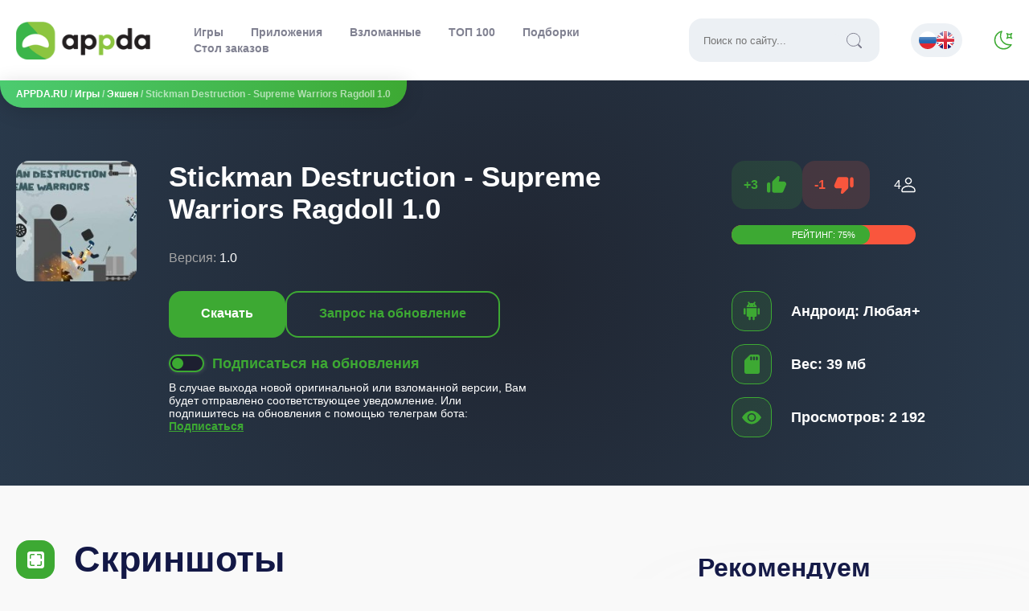

--- FILE ---
content_type: text/html; charset=utf-8
request_url: https://appda.ru/15202-stickman-destruction-supreme-warriors-ragdoll-10.html
body_size: 18761
content:
<!DOCTYPE html>
<html lang="ru">
   <head>
      <meta name="viewport" content="width=device-width, initial-scale=1.0" />
      <link rel="preconnect" href="https://fonts.googleapis.com">
      <link rel="preconnect" href="https://fonts.gstatic.com" crossorigin>
      <!-- <link href="https://fonts.googleapis.com/css2?family=Exo+2:wght@300;400;500;600&family=Manrope:wght@200;300;400;500;600;700;800&family=Open+Sans:ital,wght@0,300;0,400;0,600;1,300;1,400&display=swap" rel="stylesheet"> -->
      
      
      <link rel="shortcut icon" href="/templates/appda_2023/images/logos/favicon.ico">
      <link rel="apple-touch-icon" sizes="180x180" href="/templates/appda_2023/images/logos/apple-touch-icon.png">
      <link rel="icon" type="image/png" sizes="32x32" href="/templates/appda_2023/images/logos/favicon-32x32.png">
      <link rel="icon" type="image/png" sizes="16x16" href="/templates/appda_2023/images/logos/favicon-16x16.png">
      <meta name="msapplication-TileColor" content="#da532c">
      <link rel="mask-icon" href="/templates/appda_2023/images/logos/safari-pinned-tab.svg" color="#383b45">
      <link rel="manifest" href="/manifest.json" />
      <meta name="theme-color" content="#3DA933">
      <link href="/templates/appda_2023/css/main.css" type="text/css" rel="stylesheet" />
      <meta http-equiv="x-dns-prefetch-control" content="on" />
      <meta name="ahrefs-site-verification" content="aaf24bedbc2378d247d08c14ef0a92ecc71ae133d28cfb4c1ffa4e9e0bec43ae">
      <meta name="yandex-verification" content="4a8610f10ff04614" />
      <script type='text/javascript'>
var la=!1;window.addEventListener("scroll",function(){(0!=document.documentElement.scrollTop&&!1===la||0!=document.body.scrollTop&&!1===la)&&(!function(){var e=document.createElement("script");e.type="text/javascript",e.async=!0,e.src="https://pagead2.googlesyndication.com/pagead/js/adsbygoogle.js?client=ca-pub-5739592199182283";var a=document.getElementsByTagName("script")[0];a.parentNode.insertBefore(e,a)}(),la=!0)},!0);
</script>
      <title>Скачать Stickman Destruction - Supreme Warriors Ragdoll 1.0 на Андроид</title>
<meta name="charset" content="utf-8">
<meta name="title" content="Скачать Stickman Destruction - Supreme Warriors Ragdoll 1.0 на Андроид">
<meta name="description" content="Скачать Stickman Destruction - Supreme Warriors Ragdoll отправляйтесь на специальную локацию и начинайте жестокое сражение за вживание. Скачать Stickman Destruction - Supreme Warriors Ragdoll для Andr">
<meta name="keywords" content="Stickman Destruction - Supreme Warriors Ragdoll, скачать Stickman Destruction - Supreme Warriors Ragdoll, Stickman Destruction - Supreme Warriors Ragdoll скачать, Stickman Destruction - Supreme Warriors Ragdoll для андроид, Stickman Destruction - Supreme Warriors Ragdoll на андроид, скачать Stickman Destruction - Supreme Warriors Ragdoll для андроид, скачать Stickman Destruction - Supreme Warriors Ragdoll на андроид">
<meta name="generator" content="DataLife Engine (https://dle-news.ru)">
<link rel="canonical" href="https://appda.ru/15202-stickman-destruction-supreme-warriors-ragdoll-10.html">
<link rel="search" type="application/opensearchdescription+xml" title="APPDA.RU - Игры и приложения для Android" href="https://appda.ru/index.php?do=opensearch">
<link rel="preconnect" href="https://appda.ru/" fetchpriority="high">
<meta property="twitter:title" content="Скачать Stickman Destruction - Supreme Warriors Ragdoll 1.0 на Андроид">
<meta property="twitter:url" content="https://appda.ru/15202-stickman-destruction-supreme-warriors-ragdoll-10.html">
<meta property="twitter:card" content="summary_large_image">
<meta property="twitter:image" content="https://appda.ru/uploads/posts/2019-12/1575903825_download-stickman-destruction-supreme-warriors-ragdoll.jpg">
<meta property="twitter:description" content="Stickman Destruction - Supreme Warriors Ragdoll для Андроид – это очередной проект на выживание с участием уже всем хорошо знакомого персонажа по имени Стикман. Отправляйтесь на специальную локацию и начинайте жестокое сражение за вживание. Используйте навыки паркура, прыгайте по объектам и">
<meta property="og:type" content="article">
<meta property="og:site_name" content="APPDA.RU - Игры и приложения для Android">
<meta property="og:title" content="Скачать Stickman Destruction - Supreme Warriors Ragdoll 1.0 на Андроид">
<meta property="og:url" content="https://appda.ru/15202-stickman-destruction-supreme-warriors-ragdoll-10.html">
<meta property="og:image" content="https://appda.ru/uploads/posts/2019-12/1575903825_download-stickman-destruction-supreme-warriors-ragdoll.jpg">
<meta property="og:description" content="Stickman Destruction - Supreme Warriors Ragdoll для Андроид – это очередной проект на выживание с участием уже всем хорошо знакомого персонажа по имени Стикман. Отправляйтесь на специальную локацию и начинайте жестокое сражение за вживание. Используйте навыки паркура, прыгайте по объектам и">
<link rel="alternate" hreflang="x-default" href="https://appda.ru/15202-stickman-destruction-supreme-warriors-ragdoll-10.html">
<link rel="alternate" hreflang="ru" href="https://appda.ru/15202-stickman-destruction-supreme-warriors-ragdoll-10.html">
   </head>
    
   <body>
     <div class="layout">
       <header>
         <div class="header-background">
           <div class="header">
           <a href="/" title="appda">
             <!-- <span class="sr-only">appda</span> -->
             <div class="logo_type"></div>
             <!-- <img src="/templates/appda_2023/images/logo.png" class="logo" alt="appda.ru logotype"/> -->
           </a>
           <button class="boorger-menu" id="open-menu" title="Меню">
            <div class="open-mobile-menu"></div>
           </button>
           <div class="header-menu-background">
             <div class="header-menu">
               <div class="header-menu-top">
                 <span>Навигация</span>
                 <button class="tm-exit" id="close-menu">
                    <svg width="24" height="24"><use xlink:href="#i__exit_red"></use></svg>
                 </button>
               </div>
               <ul>
         				<li id="nav-games"><a href="/games/">Игры</a></li>
                <li id="nav-apps"><a href="/apps/">Приложения</a></li>
         				<li id="nav-mods"><a href="/games/vzlomannye-igry/">Взломанные</a></li>
         				<li id="nav-top"><a href="https://appda.ru/top-100-best-games.html">ТОП 100</a></li>
                 <li id="nav-colls"><a href="https://appda.ru/colls/">Подборки</a></li>
                 <li id="nav-orders"><a href="https://appda.ru/index.php?do=t_orders">Стол заказов</a></li>
         			</ul>
              <div class="search-field">
                <form id="quicksearch" method="get" action="/index.php?do=searchgoogle">
                  <input type="hidden" name="do" value="searchgoogle" />
                  <input type="hidden" name="subaction" value="search" />
                  <div class="search-box">
                    <input id="story" name="q" placeholder="Поиск по сайту..." type="text" />
                    <button type="submit"><i class="i-search"></i></button>
                  </div>
                </form>
              </div>
              <div class="unimportant-links">
                <a href="/how-to">Инструкции</a>
              </div>

              <div class="footer-info">
                <b>2015—2024. © APPDA.RU</b> - по любым вопросам обращаться на почту <span>support@appda.ru</span>
                
              </div>
             </div>
          </div>
          <div class="multilanguage">
            
<a href="https://appda.ru/15202-stickman-destruction-supreme-warriors-ragdoll-10.html"> <img src="/engine/skins/flags/ru.png" alt="Русский"></a>
<a href="https://appda.ru/en/"> <img src="/engine/skins/flags/gb.png" alt="Английский"></a>

          </div>
          <div id="change-skin">
            <div class="switch_mode"></div>
          </div>
          </div>
        </div>
<script>
document.querySelector(".switch_mode")&&(document.querySelector(".switch_mode").onclick=function(){document.getElementById("loading").style.display="flex",setTimeout(function(){document.getElementById("loading").style.display="none";let e=document.getElementsByTagName("body")[0];e.classList.contains("darktheme")?(e.classList.remove("darktheme"),document.cookie="mode=light; max-age=604800"):(e.classList.add("darktheme"),document.cookie="mode=dark; max-age=604800")},1e3)});
    </script>
        <div class="speedbar">
  <div class="speedbar-panel"><a href="https://appda.ru/">APPDA.RU</a> / <a href="https://appda.ru/games/">Игры</a> / <a href="https://appda.ru/games/action/">Экшен</a> / Stickman Destruction - Supreme Warriors Ragdoll 1.0</div>
</div>

       </header>
       
       
       
       
       <div class="fullstory-game" itemscope itemtype="http://schema.org/MobileApplication">
<meta itemprop="applicationCategory" content="Экшен">
<div class="full-header-background">

    <div class="full-header">
      <div class="full-header-content">
        <img src="/uploads/posts/2019-12/1575903825_download-stickman-destruction-supreme-warriors-ragdoll.jpg" alt="Stickman Destruction - Supreme Warriors Ragdoll 1.0" class="anim" itemprop="image">
        <!-- <div class="full-header-center"> -->
          <h1 itemprop="name"> Stickman Destruction - Supreme Warriors Ragdoll 1.0</h1>
          <div class="full-header-info">
            <div class="full-header-element">
              <span class="gray">Версия:</span>
              <span itemprop="softwareVersion">1.0</span>
            </div>
            <div class="full-header-element">
			  <meta itemprop="dateCreated" content="9.12.2019">
              
            </div>
          </div>
          <div class="full-header-bs">
            <div class="full-header-buttons">
              <button class="full-header-download">Скачать</button>
              
              
              
              
              
              <a href="javascript:AddComplaint('15202', 'news')"><div class="fhru">Запрос на обновление</div></a>
                
            </div>
            <div class="full-header-subscribe">
              <div class="notifications-buttons-click">
                <div class="notifi-click">
                    <div id="notifi-dot"></div>
                </div>
              	<span class="fhs-title" id="notifi-title">Подписаться на обновления</span>
              </div>
              <span class="fhs-descr" id="notifi-text">В случае выхода новой оригинальной или взломанной версии, Вам будет отправлено соответствующее уведомление. Или подпишитесь на обновления с помощью телеграм бота: <a href="https://t.me/AppdaUpdateBot?start=15202-stickman-destruction-supreme-warriors-ragdoll-10" target="_blank" rel="nofollow">Подписаться</a>

                
              </span>
            </div>
          </div>
          <!-- here was ads -->
        <!-- </div> -->
        <!-- <div class="full-header-right"> -->
          <div class="full-header-rating">
            <div class="popularity" itemprop="aggregateRating" itemscope itemtype="http://schema.org/AggregateRating">
              <meta itemprop="worstRating" content="0" />
          		<div class="frates fx-row">
          				<div class="game-rating-voting">
                    <div class="game-rating" id="game-rating-15202" data-id="15202">
            					<div class="game-rating-up" onclick="doRateLD('plus', '15202');">+<span data-likes-id="15202">3</span><svg width="30" height="30"><use xlink:href="#i__like"></use></svg></div>
                      <div class="game-rating-down" onclick="doRateDialog('minus', '15202');">-<span data-dislikes-id="15202">1</span><svg width="30" height="30"><use xlink:href="#i__dislike"></use></svg></div>
                    </div>
                    <div class="game-rating-out"><span itemprop="ratingCount"><span data-vote-num-id="15202">4</span></span></div>
                  </div>
                  <div class="stroke-rating">
                    Рейтинг: <span itemprop="ratingValue" class="stroke-value">75</span>%
                    <div class="current-stroke-rating" style="width:75%"></div>
                  </div>
                  <meta itemprop="bestRating" content="100" />
          		</div>
            </div>
          </div>
          <div class="fhii">
            <div class="fhii-element">
              <i class="icons-background i-green3">
                <svg width="24" height="24"><use xlink:href="#i__android"></use></svg>
              </i>
              <div class="fhii-text">
                <meta itemprop="operatingSystem" content="Android">
                <span id="android_version"><span class="ntm">Андроид:</span> Любая+</span>
              </div>
            </div>
            <div class="fhii-element">
              <i class="icons-background i-green3">
                <svg width="24" height="24"><use xlink:href="#i__weight"></use></svg>
              </i>
              <div class="fhii-text" id="app_weight">
                <meta itemprop="fileSize" content="39 мб">
                <span class="ntm">Вес:</span> 39 мб
              </div>
            </div>
            <div class="fhii-element">
              <i class="icons-background i-green3">
                <svg width="24" height="24"><use xlink:href="#i__views"></use></svg>
              </i>
              <div class="fhii-text" id="views_app">
                <span class="ntm">Просмотров:</span> 2 192
              </div>
            </div>
          </div>
        <!-- </div> -->
      </div>
    </div>
</div>
<script defer>
    document.querySelector(".full-header-download")&&document.querySelector(".full-header-download").addEventListener("click",function(e){let o=document.querySelector(".full-download").getBoundingClientRect().top+window.pageYOffset+-10;window.scrollTo({top:o,behavior:"smooth"})});
    function doRateDialog(e,l){document.getElementById("modal-dislike").style.display="block"}function closeDislikeDialog(){document.getElementById("modal-dislike").style.display="none"}function sendDislike(e){var l=document.querySelector(".modal-dislike-list").querySelectorAll('input[name="reason"]:checked')[0].value;$.ajax({url:"engine/ajax/controller.php?mod=send_dislike",method:"post",dataType:"html",data:{id_n:e,reason:l},success:function(e){"success"==e&&(document.querySelector(".modal-dislike-list").innerHTML="Спасибо за отзыв!",document.querySelector(".dislike-button-send").style.display="none",doRateLD("minus","15202"))}})}
</script>
<div class="full-content">
  <div class="container w868">
  
    <div class="screens">
    <div class="screensz">
      <i class="icons-background i-green">
        <svg width="24" height="24"><use xlink:href="#i__screens"></use></svg>
      </i>
            Скриншоты
        </div>
        <div class="scrolling-wrapper screens-wrap" id="screenshots_app"><p><a class="highslide" href="https://appda.ru/uploads/posts/2019-12/1575903880_android-stickman-destruction-supreme-warriors-ragdoll.jpg" target="_blank"><img data-src="/uploads/posts/2019-12/thumbs/1575903880_android-stickman-destruction-supreme-warriors-ragdoll.jpg" alt="Stickman Destruction - Supreme Warriors Ragdoll 1.0 скриншот 1" class="fr-dib lozad"></a><a class="highslide" href="https://appda.ru/uploads/posts/2019-12/1575903825_download-stickman-destruction-supreme-warriors-ragdoll.jpg" target="_blank"><img data-src="/uploads/posts/2019-12/thumbs/1575903825_download-stickman-destruction-supreme-warriors-ragdoll.jpg" alt="Stickman Destruction - Supreme Warriors Ragdoll 1.0 скриншот 2" class="fr-dib lozad"></a><a class="highslide" href="https://appda.ru/uploads/posts/2019-12/1575903829_for-android-stickman-destruction-supreme-warriors-ragdoll.jpg" target="_blank"><img data-src="/uploads/posts/2019-12/thumbs/1575903829_for-android-stickman-destruction-supreme-warriors-ragdoll.jpg" alt="Скачать Stickman Destruction - Supreme Warriors Ragdoll 1.0" class="fr-dib lozad"></a><a class="highslide" href="https://appda.ru/uploads/posts/2019-12/1575903884_stickman-destruction-supreme-warriors-ragdoll-android.jpg" target="_blank"><img data-src="/uploads/posts/2019-12/thumbs/1575903884_stickman-destruction-supreme-warriors-ragdoll-android.jpg" alt="Stickman Destruction - Supreme Warriors Ragdoll 1.0 скриншот 4" class="fr-dib lozad"></a><a class="highslide" href="https://appda.ru/uploads/posts/2019-12/1575903820_stickman-destruction-supreme-warriors-ragdoll-download.jpg" target="_blank"><img data-src="/uploads/posts/2019-12/thumbs/1575903820_stickman-destruction-supreme-warriors-ragdoll-download.jpg" alt="Stickman Destruction - Supreme Warriors Ragdoll 1.0 скриншот 5" class="fr-dib lozad"></a><a class="highslide" href="https://appda.ru/uploads/posts/2019-12/1575903861_stickman-destruction-supreme-warriors-ragdoll-for-andrid.jpg" target="_blank"><img data-src="/uploads/posts/2019-12/thumbs/1575903861_stickman-destruction-supreme-warriors-ragdoll-for-andrid.jpg" alt="Stickman Destruction - Supreme Warriors Ragdoll 1.0 скриншот 6" class="fr-dib lozad"></a></p></div>

    </div>
    <span itemscope itemprop='offers' itemtype='http://schema.org/Offer'>
        <meta itemprop='price' content='0.00'/>
        <meta itemprop='priceCurrency' content='RUB' />
    </span>
    <div class="full-descr">
      <div class="tabs">
          <input type="radio" name="tab-btn" id="tab-btn-1" value="" checked>
          <label for="tab-btn-1">Описание</label>
          <input type="radio" name="tab-btn" id="tab-btn-2" value="">
          <label for="tab-btn-2">Как установить</label>
          <input type="radio" name="tab-btn" id="tab-btn-3" value="">
          <label for="tab-btn-3">Как обновить</label>
        <div id="content-1" itemprop="description" class="content-full">
        <p>Stickman Destruction - Supreme Warriors Ragdoll для Андроид – это очередной проект на выживание с участием уже всем хорошо знакомого персонажа по имени Стикман. Отправляйтесь на специальную локацию и начинайте жестокое сражение за вживание. Используйте навыки паркура, прыгайте по объектам и стреляйте во врагов. Зарабатывайте деньги, покупайте новое оружие и прокачивайте навыки героя. Снова отправляйтесь в бой, старайтесь всегда побежать, уничтожайте всех врагов и получайте свою заслуженную награду. Графика и Игровой процесс: Графика игрушки представлена в двумерной стилизации. Все выглядит достаточно прикольно и сможет порадовать различными эффектами. Игровой процесс заключается в участии в многочисленных поединках. Старайтесь уцелеть в этом хаосе, где окажется наш Стикман, получая свою долю эмоций от каждого безбашенного сражения.</p><h2>Особенности:</h2><ul><li>2D графика</li><li>Различное оружие</li><li>Прокачка навыков</li><li>Простая механика</li><li>Прикольный игровой процесс</li></ul>
        </div>
        <div id="content-2" class="content-full">
          
          
    <div class="hot-to-install">
              <div class="install-instruction">
                  <ol>
                      <li>Скачайте APK файл; </li>
                      <li>Если игра скачалась в формате .bin, нужно с помощью любого файлового менеджера переименовать файл в .apk и установить;</li>
                      <li>Убедитесь, что у Вас хватает памяти на устройстве. Если игра весит 500 МБ, то для установки может потребоваться гораздо больше места.</li>
                      <li>Разрешите установку из неизвестных источников в настройках безопасности;</li>
                      <li>С помощью файлового менеджера <a href="https://appda.ru/1986-es-provodnik-es-file-explorer-file-manager.html"  target="_blank">ES File Explorer</a> или любого другого, найдите скачанный АПК файл (обычно находится в папке загрузок - Downloads) и установите;</li>
                      
                      <li>Запускайте приложение;</li>
                      <li>При возникновении ошибок пишите в комментарии, мы Вам с радостью поможем.</li>
                  </ol>
              </div>
          </div>
          
          
        </div>
        <div id="content-3" class="content-full">
          <div class="hot-to-install">
              <div class="install-instruction">
                  <ol>
                      <li>Скачайте APK файл игры Stickman Destruction - Supreme Warriors Ragdoll 1.0;</li>
                      <li>Если до этого приложение Вы скачивали у нас, то не удаляя старой версии, устанавливаем новую, просто запустив установочный файл;</li>
                      <li>Если Вы скачивали мод старой версии не у нас или же у Вас установлена оригинальная версия, то обновить игру невозможно, Вы получите ошибку вида - "Приложение не установлено". Поэтому придется удалять игру/приложение и устанавливать заново APK;</li>
                      <li>При обновлении игровой процесс должен сохраниться. Но работает это не для каждой игры и не для каждого обновления. Связано это с большим количеством причин.</li>
                  </ol>
              </div>
          </div>
          
        </div>
      </div>
    </div>
    <div id="dwn_links" class="full-download">
      <div class="full-download-title">
        <img src="/uploads/posts/2019-12/1575903825_download-stickman-destruction-supreme-warriors-ragdoll.jpg" alt="download Stickman Destruction - Supreme Warriors Ragdoll 1.0" class="anim" itemprop="image"/>
        <h2>Скачать Stickman Destruction - Supreme Warriors Ragdoll 1.0 на Андроид</h2>
        
        
        
      </div>
      <div class="adserok">
<ins class="adsbygoogle"
     style="display:inline-block;max-width:728px;height:300px"
     data-ad-client="ca-pub-5739592199182283"
     data-ad-slot="4756416542"></ins>
<script>
     (adsbygoogle = window.adsbygoogle || []).push({});
</script></div>
      
      <div class="full-download-links">
        <!-- OLD ADSENSE -->
        
	
        
        <div class="full-download-content">
          
          <p><a href="https://appda.ru/engine/download.php?url=https://cloud.appda.net/uploads/Stickman%20Destruction%20Supreme%20Warriors%20Ragdoll_v1.0.apk">СКАЧАТЬ: Оригинальная версия</a></p>
        </div>
        
        <div class="full-download-bottom">
          <a href="https://t.me/appda_ru" class="telega_link" target="_blank" rel="nofollow noreferrer">Наш Telegram</a>
          <div class="ya-share2" data-curtain data-shape="round" data-services="vkontakte,odnoklassniki,telegram,twitter,viber,whatsapp"></div>
        </div>
        <div class="adserok2">
<!— Ссылки скачивания —>
<ins class="adsbygoogle"
     style="display:block"
     data-ad-client="ca-pub-5739592199182283"
     data-ad-slot="3949767187"
     data-ad-format="auto"
     data-full-width-responsive="true"></ins>
<script>
     (adsbygoogle = window.adsbygoogle || []).push({});
</script></div> 
      </div>
    </div>
      
    <div class="full-similar">
      <div class="full-similar-title">
        Похожие
      </div>
      <div class="full-similar-content">
        <a href="https://appda.ru/15536-supreme-stickman-warriors-dujel-na-dvoih.html"><div class="short-similar">
  <img data-src="/uploads/posts/2020-02/1581068963_supreme_stickman_warriors.jpeg" src="/templates/appda_2023/images/no_image.svg" alt="Supreme Stickman Warriors - дуэль на двоих 1.1" class="lozad anim">
	<div class="short-similar-title">
		Supreme Stickman Warriors - дуэль на двоих 1.1
	</div>
</div></a>
<a href="https://appda.ru/16018-god-stickman-battle-of-warriors-fighting-games-vzlom.html"><div class="short-similar">
  <img data-src="/uploads/posts/2020-04/1587298594_god-stickman-battle-of-warriors-fighting-games.jpeg" src="/templates/appda_2023/images/no_image.svg" alt="God Stickman: Battle of Warriors - Fighting games [ВЗЛОМ: много денег] 0.5.8" class="lozad anim">
	<div class="short-similar-title">
		God Stickman: Battle of Warriors - Fighting games [ВЗЛОМ: много денег] 0.5.8
	</div>
</div></a>
<a href="https://appda.ru/8804-stickman-destruction-editor.html"><div class="short-similar">
  <img data-src="/uploads/posts/2021-02/1614335012_stickman_new_destroy_editor_icon.jpg" src="/templates/appda_2023/images/no_image.svg" alt="Stickman Destruction EDITOR v 2.1" class="lozad anim">
	<div class="short-similar-title">
		Stickman Destruction EDITOR v 2.1
	</div>
</div></a>
<a href="https://appda.ru/8771-stick-soldier-revenger-stickman-warriors-vzlom.html"><div class="short-similar">
  <img data-src="/uploads/posts/2024-02/6020271eaae7d96182c8b0a667de7dbf.webp" src="/templates/appda_2023/images/no_image.svg" alt="Stick soldier Revenger Мод (Много Денег) 1.1.6" class="lozad anim">
	<div class="short-similar-title">
		Stick soldier Revenger Мод (Много Денег) 1.1.6
	</div>
</div></a>
<a href="https://appda.ru/5247-league-of-stickman-warriors-vzlom.html"><div class="short-similar">
  <img data-src="/uploads/posts/2023-07/1688668569_league_of_stickman_free-_shado_icon.webp" src="/templates/appda_2023/images/no_image.svg" alt="League of Stickman:(Dreamsky)Warriors [ВЗЛОМ: много денег] v 5.9.6" class="lozad anim">
	<div class="short-similar-title">
		League of Stickman:(Dreamsky)Warriors [ВЗЛОМ: много денег] v 5.9.6
	</div>
</div></a>
<a href="https://appda.ru/13299-battle-simulator-world-war-2-stickman-warriors-vzlom.html"><div class="short-similar">
  <img data-src="/uploads/posts/2020-09/1600413817_battle_simulator_world_war_2_-_stickman_warriors.jpg" src="/templates/appda_2023/images/no_image.svg" alt="Battle Simulator World War 2 Мод (Все Разблокировано)" class="lozad anim">
	<div class="short-similar-title">
		Battle Simulator World War 2 Мод (Все Разблокировано)
	</div>
</div></a>
<a href="https://appda.ru/8682-stickman-destruction-4-annihilation.html"><div class="short-similar">
  <img data-src="/uploads/posts/2024-03/stickman_destruction_4_annihil_icon.webp" src="/templates/appda_2023/images/no_image.svg" alt="Stickman Destruction 4 Annihilation v 1.21 [ВЗЛОМ: много денег]" class="lozad anim">
	<div class="short-similar-title">
		Stickman Destruction 4 Annihilation v 1.21 [ВЗЛОМ: много денег]
	</div>
</div></a>

      </div>
    </div>
      
    <div class="full-comments">
      <div class="full-comments-title">
        Комментарии (<span itemprop="commentCount">0</span>)
      </div>
      <form  method="post" name="dle-comments-form" id="dle-comments-form" ><!--noindex-->
<div class="add-comms" id="add-comms">
	
	<div class="ac-inputs fx-row">
		<input type="text" maxlength="35" name="name" id="name" placeholder="Ваше имя" />
		<input type="text" maxlength="35" name="mail" id="mail" placeholder="Ваш e-mail (необязательно)" />
	</div>
	
	<label>Текст комментария:
		<div class="ac-textarea"><div class="bb-editor">
<textarea name="comments" id="comments" cols="70" rows="10"></textarea>
</div></div>
	</label>

	
	<div class="ac-protect">
		
		
		<div class="form-item clearfix imp">
			<div class="form-secur">
				<input type="text" name="sec_code" id="sec_code" placeholder="Введите код с картинки:" maxlength="45" required /><a onclick="reload(); return false;" title="Кликните на изображение чтобы обновить код, если он неразборчив" href="#"><span id="dle-captcha"><img src="/engine/modules/antibot/antibot.php" alt="Кликните на изображение чтобы обновить код, если он неразборчив" width="160" height="80"></span></a>
			</div>
		</div>
		
		
	</div>
	
	<div class="ac-submit">
		<button name="submit" type="submit">Отправить</button>
	</div>
</div>
<!--/noindex-->

		<input type="hidden" name="subaction" value="addcomment">
		<input type="hidden" name="post_id" id="post_id" value="15202"><input type="hidden" name="user_hash" value="30ab21aecad683972c78f7d73112a9590a7810e8"></form>
      
<div id="dle-ajax-comments"></div>

      <!--dlenavigationcomments-->
    </div>
  </div>
  <div class="full-related">
    <div class="full-related-title">Рекомендуем</div>
    <div class="full-related-cards">
      <div class="short-item">
		<div class="short-top">
			<a href="https://appda.ru/15420-1xbet-android.html"><img data-src="/uploads/posts/2023-03/1656604955_1x.webp" src="/templates/appda_2023/images/no_image.svg" alt="Скачать 1xBet (Мобильное приложение для Андроид)" class="lozad anim"></a>
			<div class="short-right">
				
				
				<div class="short-mod">
					FREE
				</div>
				
				<div class="short-cat">
					<span>75 MB</span>
				</div>
				<div class="short-action">
					<div class="short-action-update">
						UPDATE
					</div>
					<div class="short-action-new">
						NEW
					</div>
				</div>
			</div>
		</div>
		<div class="short-title">
			<a href="https://appda.ru/15420-1xbet-android.html">Скачать 1xBet (Мобильное приложение для Андроид)</a>
		</div>
		<div class="short-bottom">
			<div class="short-version">
				<span>Версия:</span> 251.0.505
			</div>
			<div class="short-update">
				<span>Дата:</span> 23.01.2026
			</div>
		</div>
</div>
<div class="short-item">
		<div class="short-top">
			<a href="https://appda.ru/19926-cursed-house-multiplayergmm.html"><img data-src="/uploads/posts/2026-01/cursed_house_multiplayergmm_icon.webp" src="/templates/appda_2023/images/no_image.svg" alt="Cursed house Multiplayer" class="lozad anim"></a>
			<div class="short-right">
				<div class="short-mod">
						MOD
				</div>
				
				<div class="short-cat">
					<span>261.2 MB</span>
				</div>
				<div class="short-action">
					<div class="short-action-update">
						UPDATE
					</div>
					<div class="short-action-new">
						NEW
					</div>
				</div>
			</div>
		</div>
		<div class="short-title">
			<a href="https://appda.ru/19926-cursed-house-multiplayergmm.html">Cursed house Multiplayer</a>
		</div>
		<div class="short-bottom">
			<div class="short-version">
				<span>Версия:</span> 1.7.1
			</div>
			<div class="short-update">
				<span>Дата:</span> 12.01.2026
			</div>
		</div>
</div>
<div class="short-item">
		<div class="short-top">
			<a href="https://appda.ru/19924-simuljator-metro-poezda-3d.html"><img data-src="/uploads/posts/2026-01/train_simulator_subway_metro_icon.webp" src="/templates/appda_2023/images/no_image.svg" alt="Симулятор метро: поезда 3D" class="lozad anim"></a>
			<div class="short-right">
				<div class="short-mod">
						MOD
				</div>
				
				<div class="short-cat">
					<span>208 MB</span>
				</div>
				<div class="short-action">
					<div class="short-action-update">
						UPDATE
					</div>
					<div class="short-action-new">
						NEW
					</div>
				</div>
			</div>
		</div>
		<div class="short-title">
			<a href="https://appda.ru/19924-simuljator-metro-poezda-3d.html">Симулятор метро: поезда 3D</a>
		</div>
		<div class="short-bottom">
			<div class="short-version">
				<span>Версия:</span> 1.3.5
			</div>
			<div class="short-update">
				<span>Дата:</span> 9.01.2026
			</div>
		</div>
</div>
<div class="short-item">
		<div class="short-top">
			<a href="https://appda.ru/19925-capybara-puzzle.html"><img data-src="/uploads/posts/2026-01/capybara_puzzle_sticker_merge_icon.webp" src="/templates/appda_2023/images/no_image.svg" alt="Capybara Puzzle" class="lozad anim"></a>
			<div class="short-right">
				<div class="short-mod">
						MOD
				</div>
				
				<div class="short-cat">
					<span>137.1 MB</span>
				</div>
				<div class="short-action">
					<div class="short-action-update">
						UPDATE
					</div>
					<div class="short-action-new">
						NEW
					</div>
				</div>
			</div>
		</div>
		<div class="short-title">
			<a href="https://appda.ru/19925-capybara-puzzle.html">Capybara Puzzle</a>
		</div>
		<div class="short-bottom">
			<div class="short-version">
				<span>Версия:</span> 1.2.2
			</div>
			<div class="short-update">
				<span>Дата:</span> 10.01.2026
			</div>
		</div>
</div>
<div class="short-item">
		<div class="short-top">
			<a href="https://appda.ru/19923-hellrider-3.html"><img data-src="/uploads/posts/2026-01/hellrider_3_icon.webp" src="/templates/appda_2023/images/no_image.svg" alt="Hellrider 3" class="lozad anim"></a>
			<div class="short-right">
				<div class="short-mod">
						MOD
				</div>
				
				<div class="short-cat">
					<span>122 MB</span>
				</div>
				<div class="short-action">
					<div class="short-action-update">
						UPDATE
					</div>
					<div class="short-action-new">
						NEW
					</div>
				</div>
			</div>
		</div>
		<div class="short-title">
			<a href="https://appda.ru/19923-hellrider-3.html">Hellrider 3</a>
		</div>
		<div class="short-bottom">
			<div class="short-version">
				<span>Версия:</span> 1.40
			</div>
			<div class="short-update">
				<span>Дата:</span> 9.01.2026
			</div>
		</div>
</div>
<div class="short-item">
		<div class="short-top">
			<a href="https://appda.ru/19929-tetris-block-party.html"><img data-src="/uploads/posts/2026-01/tetris_block_party_icon.webp" src="/templates/appda_2023/images/no_image.svg" alt="Tetris Block Party" class="lozad anim"></a>
			<div class="short-right">
				<div class="short-mod">
						MOD
				</div>
				
				<div class="short-cat">
					<span>210.3 MB</span>
				</div>
				<div class="short-action">
					<div class="short-action-update">
						UPDATE
					</div>
					<div class="short-action-new">
						NEW
					</div>
				</div>
			</div>
		</div>
		<div class="short-title">
			<a href="https://appda.ru/19929-tetris-block-party.html">Tetris Block Party</a>
		</div>
		<div class="short-bottom">
			<div class="short-version">
				<span>Версия:</span> 1.2.2
			</div>
			<div class="short-update">
				<span>Дата:</span> 19.01.2026
			</div>
		</div>
</div>
<div class="short-item">
		<div class="short-top">
			<a href="https://appda.ru/19931-universe-playground-games.html"><img data-src="/uploads/posts/2026-01/universe_playground_games_icon.webp" src="/templates/appda_2023/images/no_image.svg" alt="Universe Playground Games" class="lozad anim"></a>
			<div class="short-right">
				<div class="short-mod">
						MOD
				</div>
				
				<div class="short-cat">
					<span>1.6 GB</span>
				</div>
				<div class="short-action">
					<div class="short-action-update">
						UPDATE
					</div>
					<div class="short-action-new">
						NEW
					</div>
				</div>
			</div>
		</div>
		<div class="short-title">
			<a href="https://appda.ru/19931-universe-playground-games.html">Universe Playground Games</a>
		</div>
		<div class="short-bottom">
			<div class="short-version">
				<span>Версия:</span> 2.0.1
			</div>
			<div class="short-update">
				<span>Дата:</span> 24.01.2026
			</div>
		</div>
</div>
<div class="short-item">
		<div class="short-top">
			<a href="https://appda.ru/19927-real-go-kart-karting-racing.html"><img data-src="/uploads/posts/2026-01/real_go_kart_karting_-_racing_icon.webp" src="/templates/appda_2023/images/no_image.svg" alt="Real Go Kart Karting" class="lozad anim"></a>
			<div class="short-right">
				<div class="short-mod">
						MOD
				</div>
				
				<div class="short-cat">
					<span>152 MB</span>
				</div>
				<div class="short-action">
					<div class="short-action-update">
						UPDATE
					</div>
					<div class="short-action-new">
						NEW
					</div>
				</div>
			</div>
		</div>
		<div class="short-title">
			<a href="https://appda.ru/19927-real-go-kart-karting-racing.html">Real Go Kart Karting</a>
		</div>
		<div class="short-bottom">
			<div class="short-version">
				<span>Версия:</span> 3.39
			</div>
			<div class="short-update">
				<span>Дата:</span> 18.01.2026
			</div>
		</div>
</div>

    </div>
  </div>
  </div>
  <div class="modal-for-dislike" id="modal-dislike">
  	<div class="modal-dislike">
  		<div class="ui-dialog-titlebar ui-corner-all ui-widget-header ui-helper-clearfix ui-draggable-handle"><span id="ui-id-2" class="ui-dialog-title">Что Вам не понравилось?</span><button type="button" class="ui-button ui-corner-all ui-widget ui-button-icon-only ui-dialog-titlebar-close" title="Close" onclick="closeDislikeDialog()"><span class="ui-button-icon ui-icon ui-icon-closethick"></span><span class="ui-button-icon-space"> </span>Close</button></div>
      <div class="modal-dislike-list">
        <div class="modal-radio">
          <input class="custom-radio" name="reason" type="radio" id="not_interesting" value="1">
          <label for="not_interesting">Не понравилась игра</label>
        </div>
        <div class="modal-radio">
          <input class="custom-radio" name="reason" type="radio" id="mod_not_work" value="2">
          <label for="mod_not_work">Мод не работает</label>
        </div>
        <div class="modal-radio">
          <input class="custom-radio" name="reason" type="radio" id="mod_crash" value="3">
          <label for="mod_crash">Игра вылетает</label>
        </div>
        <div class="modal-radio">
          <input class="custom-radio" name="reason" type="radio" id="not_installed" value="4">
          <label for="not_installed">Не устанавливается</label>
        </div>
        <div class="modal-radio">
          <input class="custom-radio" name="reason" type="radio" id="slow_speed" value="5">
          <label for="slow_speed">Медленное скачивание</label>
        </div>
        <div class="modal-radio">
          <input class="custom-radio" name="reason" type="radio" id="old_version" value="6">
          <label for="old_version">Устаревшая версия</label>
        </div>
        <div class="modal-radio">
          <input class="custom-radio" name="reason" type="radio" id="another" value="7">
          <label for="another">Другое</label>
        </div>
      </div>
      <div class="ui-dialog-buttonset dislike-button-send"><button type="button" class="ui-button ui-corner-all ui-widget" onclick="sendDislike('15202')">Отправить</button></div>
  	</div>
  </div>
</div>

       
       
       





       <footer>
         <div class="footer-background">
           <a href="/" title="appda">
             <div class="logo_type"></div>
           </a>
           <div class="footer-content">
              <b>2015—2025. © APPDA.RU</b> - по любым вопросам обращаться на почту <span>support@appda.ru</span>
              
          </div>
	  <a href="https://appda.ru/dmca.html" class="dmca">DMCA</a>
           <button class="footer-up">Вверх</button>
        </div>
       </footer>
     </div>
     
    <div id="loading" style="/* display: none; */">
            <div id="loading-image"></div>
            Загрузка...
          </div>
          
    <svg aria-hidden="true" style="position: absolute; width: 0; height: 0; overflow: hidden;" version="1.1" xmlns="http://www.w3.org/2000/svg" xmlns:xlink="http://www.w3.org/1999/xlink">
      <defs>
        <symbol id="i__android" viewBox="3 3 24 24">
          <path d="M7.5 18.126C7.5 18.4575 7.3683 18.7754 7.13388 19.0099C6.89946 19.2443 6.58152 19.376 6.25 19.376C5.91848 19.376 5.60054 19.2443 5.36612 19.0099C5.1317 18.7754 5 18.4575 5 18.126V12.501C5 12.1695 5.1317 11.8515 5.36612 11.6171C5.60054 11.3827 5.91848 11.251 6.25 11.251C6.58152 11.251 6.89946 11.3827 7.13388 11.6171C7.3683 11.8515 7.5 12.1695 7.5 12.501V18.126ZM25 18.126C25 18.4575 24.8683 18.7754 24.6339 19.0099C24.3995 19.2443 24.0815 19.376 23.75 19.376C23.4185 19.376 23.1005 19.2443 22.8661 19.0099C22.6317 18.7754 22.5 18.4575 22.5 18.126V12.501C22.5 12.1695 22.6317 11.8515 22.8661 11.6171C23.1005 11.3827 23.4185 11.251 23.75 11.251C24.0815 11.251 24.3995 11.3827 24.6339 11.6171C24.8683 11.8515 25 12.1695 25 12.501V18.126ZM13.75 25.0004C13.75 25.3319 13.6183 25.6498 13.3839 25.8842C13.1495 26.1187 12.8315 26.2504 12.5 26.2504C12.1685 26.2504 11.8505 26.1187 11.6161 25.8842C11.3817 25.6498 11.25 25.3319 11.25 25.0004V19.3754C11.25 19.0438 11.3817 18.7259 11.6161 18.4915C11.8505 18.257 12.1685 18.1254 12.5 18.1254C12.8315 18.1254 13.1495 18.257 13.3839 18.4915C13.6183 18.7259 13.75 19.0438 13.75 19.3754V25.0004ZM18.75 25.0004C18.75 25.3319 18.6183 25.6498 18.3839 25.8842C18.1495 26.1187 17.8315 26.2504 17.5 26.2504C17.1685 26.2504 16.8505 26.1187 16.6161 25.8842C16.3817 25.6498 16.25 25.3319 16.25 25.0004V19.3754C16.25 19.0438 16.3817 18.7259 16.6161 18.4915C16.8505 18.257 17.1685 18.1254 17.5 18.1254C17.8315 18.1254 18.1495 18.257 18.3839 18.4915C18.6183 18.7259 18.75 19.0438 18.75 19.3754V25.0004Z" fill="#3DA933"/>
          <path d="M8.75 11.2507V20.6251C8.75 20.9566 8.8817 21.2746 9.11612 21.509C9.35054 21.7434 9.66848 21.8751 10 21.8751H20C20.3315 21.8751 20.6495 21.7434 20.8839 21.509C21.1183 21.2746 21.25 20.9566 21.25 20.6251V11.2507H8.75ZM15 5.00012C11.25 5.00012 8.96562 7.27825 8.75 10.0001H21.25C21.0338 7.27825 18.75 5.00012 15 5.00012ZM12.5 8.49887C12.3342 8.49887 12.1753 8.43302 12.0581 8.31581C11.9408 8.1986 11.875 8.03963 11.875 7.87387C11.875 7.70811 11.9408 7.54914 12.0581 7.43193C12.1753 7.31472 12.3342 7.24887 12.5 7.24887C12.6658 7.24887 12.8247 7.31472 12.9419 7.43193C13.0592 7.54914 13.125 7.70811 13.125 7.87387C13.125 8.03963 13.0592 8.1986 12.9419 8.31581C12.8247 8.43302 12.6658 8.49887 12.5 8.49887ZM17.5 8.49887C17.3342 8.49887 17.1753 8.43302 17.0581 8.31581C16.9408 8.1986 16.875 8.03963 16.875 7.87387C16.875 7.70811 16.9408 7.54914 17.0581 7.43193C17.1753 7.31472 17.3342 7.24887 17.5 7.24887C17.6658 7.24887 17.8247 7.31472 17.9419 7.43193C18.0592 7.54914 18.125 7.70811 18.125 7.87387C18.125 8.03963 18.0592 8.1986 17.9419 8.31581C17.8247 8.43302 17.6658 8.49887 17.5 8.49887Z" fill="#3DA933"/>
          <path d="M18.75 4.375L17.7087 5.93687M11.25 4.375L12.0831 5.67625" stroke="#3DA933" stroke-width="2" stroke-linecap="round"/>
        </symbol>
        <symbol id="i__weight" viewBox="-3 0 24 24">
          <path d="M16.625 0H8.11062C7.48125 0 6.87562 0.252 6.42437 0.708L0.7125 6.504C0.273125 6.948 0 7.56 0 8.184V21.6C0 22.92 1.06875 24 2.375 24H16.625C17.9313 24 19 22.92 19 21.6V2.4C19 1.08 17.9313 0 16.625 0ZM8.3125 7.2C7.65937 7.2 7.125 6.66 7.125 6V3.6C7.125 2.94 7.65937 2.4 8.3125 2.4C8.96563 2.4 9.5 2.94 9.5 3.6V6C9.5 6.66 8.96563 7.2 8.3125 7.2ZM11.875 7.2C11.2219 7.2 10.6875 6.66 10.6875 6V3.6C10.6875 2.94 11.2219 2.4 11.875 2.4C12.5281 2.4 13.0625 2.94 13.0625 3.6V6C13.0625 6.66 12.5281 7.2 11.875 7.2ZM15.4375 7.2C14.7844 7.2 14.25 6.66 14.25 6V3.6C14.25 2.94 14.7844 2.4 15.4375 2.4C16.0906 2.4 16.625 2.94 16.625 3.6V6C16.625 6.66 16.0906 7.2 15.4375 7.2Z" fill="#3DA933"/>
        </symbol>
        <symbol id="i__views" viewBox="3 3 24 24">
          <path d="M18.75 15.25C18.75 16.2446 18.3549 17.1984 17.6517 17.9017C16.9484 18.6049 15.9946 19 15 19C14.0054 19 13.0516 18.6049 12.3483 17.9017C11.6451 17.1984 11.25 16.2446 11.25 15.25C11.25 14.2554 11.6451 13.3016 12.3483 12.5983C13.0516 11.8951 14.0054 11.5 15 11.5C15.9946 11.5 16.9484 11.8951 17.6517 12.5983C18.3549 13.3016 18.75 14.2554 18.75 15.25V15.25Z" fill="#3DA933"/>
          <path d="M3 15.25C3 15.25 7.5 7 15 7C22.5 7 27 15.25 27 15.25C27 15.25 22.5 23.5 15 23.5C7.5 23.5 3 15.25 3 15.25ZM15 20.5C16.3924 20.5 17.7277 19.9469 18.7123 18.9623C19.6969 17.9777 20.25 16.6424 20.25 15.25C20.25 13.8576 19.6969 12.5223 18.7123 11.5377C17.7277 10.5531 16.3924 10 15 10C13.6076 10 12.2723 10.5531 11.2877 11.5377C10.3031 12.5223 9.75 13.8576 9.75 15.25C9.75 16.6424 10.3031 17.9777 11.2877 18.9623C12.2723 19.9469 13.6076 20.5 15 20.5V20.5Z" fill="#3DA933"/>
        </symbol>
        <symbol id="i__screens" viewBox="-2 -2 24 24">
          <path d="M3 0H18C18.7956 0 19.5587 0.31607 20.1213 0.87868C20.6839 1.44129 21 2.20435 21 3V18C21 18.7956 20.6839 19.5587 20.1213 20.1213C19.5587 20.6839 18.7956 21 18 21H3C2.20435 21 1.44129 20.6839 0.87868 20.1213C0.31607 19.5587 0 18.7956 0 18V3C0 2.20435 0.31607 1.44129 0.87868 0.87868C1.44129 0.31607 2.20435 0 3 0V0ZM5.25 3C4.65326 3 4.08097 3.23705 3.65901 3.65901C3.23705 4.08097 3 4.65326 3 5.25V8.25C3 8.44891 3.07902 8.63968 3.21967 8.78033C3.36032 8.92098 3.55109 9 3.75 9C3.94891 9 4.13968 8.92098 4.28033 8.78033C4.42098 8.63968 4.5 8.44891 4.5 8.25V5.25C4.5 5.05109 4.57902 4.86032 4.71967 4.71967C4.86032 4.57902 5.05109 4.5 5.25 4.5H8.25C8.44891 4.5 8.63968 4.42098 8.78033 4.28033C8.92098 4.13968 9 3.94891 9 3.75C9 3.55109 8.92098 3.36032 8.78033 3.21967C8.63968 3.07902 8.44891 3 8.25 3H5.25ZM12.75 3C12.5511 3 12.3603 3.07902 12.2197 3.21967C12.079 3.36032 12 3.55109 12 3.75C12 3.94891 12.079 4.13968 12.2197 4.28033C12.3603 4.42098 12.5511 4.5 12.75 4.5H15.75C15.9489 4.5 16.1397 4.57902 16.2803 4.71967C16.421 4.86032 16.5 5.05109 16.5 5.25V8.25C16.5 8.44891 16.579 8.63968 16.7197 8.78033C16.8603 8.92098 17.0511 9 17.25 9C17.4489 9 17.6397 8.92098 17.7803 8.78033C17.921 8.63968 18 8.44891 18 8.25V5.25C18 4.65326 17.7629 4.08097 17.341 3.65901C16.919 3.23705 16.3467 3 15.75 3H12.75ZM4.5 12.75C4.5 12.5511 4.42098 12.3603 4.28033 12.2197C4.13968 12.079 3.94891 12 3.75 12C3.55109 12 3.36032 12.079 3.21967 12.2197C3.07902 12.3603 3 12.5511 3 12.75V15.75C3 16.3467 3.23705 16.919 3.65901 17.341C4.08097 17.7629 4.65326 18 5.25 18H8.25C8.44891 18 8.63968 17.921 8.78033 17.7803C8.92098 17.6397 9 17.4489 9 17.25C9 17.0511 8.92098 16.8603 8.78033 16.7197C8.63968 16.579 8.44891 16.5 8.25 16.5H5.25C5.05109 16.5 4.86032 16.421 4.71967 16.2803C4.57902 16.1397 4.5 15.9489 4.5 15.75V12.75ZM18 12.75C18 12.5511 17.921 12.3603 17.7803 12.2197C17.6397 12.079 17.4489 12 17.25 12C17.0511 12 16.8603 12.079 16.7197 12.2197C16.579 12.3603 16.5 12.5511 16.5 12.75V15.75C16.5 15.9489 16.421 16.1397 16.2803 16.2803C16.1397 16.421 15.9489 16.5 15.75 16.5H12.75C12.5511 16.5 12.3603 16.579 12.2197 16.7197C12.079 16.8603 12 17.0511 12 17.25C12 17.4489 12.079 17.6397 12.2197 17.7803C12.3603 17.921 12.5511 18 12.75 18H15.75C16.3467 18 16.919 17.7629 17.341 17.341C17.7629 16.919 18 16.3467 18 15.75V12.75Z" fill="white"/>
        </symbol>
        <symbol id="i__like" viewBox="0 -2 28 28">
          <path fill="currentColor" d="M13.12 2.06L7.58 7.6c-.37.37-.58.88-.58 1.41V19c0 1.1.9 2 2 2h9c.8 0 1.52-.48 1.84-1.21l3.26-7.61C23.94 10.2 22.49 8 20.34 8h-5.65l.95-4.58c.1-.5-.05-1.01-.41-1.37-.59-.58-1.53-.58-2.11.01zM3 21c1.1 0 2-.9 2-2v-8c0-1.1-.9-2-2-2s-2 .9-2 2v8c0 1.1.9 2 2 2z" />
        </symbol>
        <symbol id="i__dislike" viewBox="0 -2 28 28">
          <path fill="currentColor" d="M10.88 21.94l5.53-5.54c.37-.37.58-.88.58-1.41V5c0-1.1-.9-2-2-2H6c-.8 0-1.52.48-1.83 1.21L.91 11.82C.06 13.8 1.51 16 3.66 16h5.65l-.95 4.58c-.1.5.05 1.01.41 1.37.59.58 1.53.58 2.11-.01zM21 3c-1.1 0-2 .9-2 2v8c0 1.1.9 2 2 2s2-.9 2-2V5c0-1.1-.9-2-2-2z" />
        </symbol>
        <symbol id="i__like_red" viewBox="0 1 26 26">
          <path d="M17.3627 5.08417L17.3639 5.08533C17.7391 5.46043 17.95 5.96928 17.95 6.49987C17.95 7.03047 17.7391 7.53932 17.3639 7.91442L17.3633 7.915L16.3033 8.975L10.9982 14.2801L5.69304 8.975L4.63304 7.915C3.85149 7.13345 3.85149 5.8663 4.63304 5.08475C5.41459 4.30319 6.68174 4.30319 7.46329 5.08475L8.52329 6.14475C9.17967 6.80112 10.0699 7.16987 10.9982 7.16987C11.9264 7.16987 12.8167 6.80112 13.473 6.14475L14.533 5.08475L14.5336 5.08417C14.9087 4.70889 15.4176 4.49805 15.9482 4.49805C16.4788 4.49805 16.9876 4.70889 17.3627 5.08417Z" stroke="#FF5756" stroke-width="7" stroke-linecap="round" stroke-linejoin="round"/>
        </symbol>
        <symbol id="i__exit_red" viewBox="3 3 42 42">
          <path fill="#F44336" d="M21.5 4.5H26.501V43.5H21.5z" transform="rotate(45.001 24 24)"/><path fill="#F44336" d="M21.5 4.5H26.5V43.501H21.5z" transform="rotate(135.008 24 24)"/>
        </symbol>
        <symbol id="i__play" viewBox="-2 -1 24 24">
          <path d="M18.2346 7.56394C20.8375 9.11522 20.8375 12.8848 18.2346 14.4361L6.7978 21.2521C4.13152 22.8411 0.750001 20.9199 0.750001 17.816L0.750002 4.18398C0.750002 1.0801 4.13152 -0.841106 6.79781 0.74793L18.2346 7.56394Z" fill="white"/>
        </symbol>
        <symbol id="i__arrow" viewBox="0 0 100 100">
          <path fill="white" d="M32.3,88.6L32.3,88.6c1.8,1.7,4.7,1.5,6.4-0.3L71,52.8c1.7-1.8,1.5-4.7-0.3-6.4l0,0c-1.8-1.7-4.7-1.5-6.4,0.3
	        L32,82.2C30.4,84.1,30.5,86.9,32.3,88.6z"/>
          <path fill="white" d="M30.5,12.2l-0.4,0.4c-1.7,1.7-1.7,4.3,0,6l34.3,34.3c1.7,1.7,4.3,1.7,6,0l0.4-0.4c1.7-1.7,1.7-4.3,0-6
	        L36.5,12.2C34.9,10.5,32.2,10.5,30.5,12.2z"/>
        </symbol>
        <symbol id="i__new" viewBox="-2 -2 24 24">
          <path fill-rule="evenodd" clip-rule="evenodd" d="M0.751745 6.79229C1.05231 6.68685 1.38668 6.78277 1.58565 7.03149L4.25 10.3619V7.50001C4.25 7.08579 4.58579 6.75001 5 6.75001C5.41421 6.75001 5.75 7.08579 5.75 7.50001V12.5C5.75 12.8185 5.54882 13.1023 5.24826 13.2077C4.94769 13.3132 4.61332 13.2172 4.41435 12.9685L1.75 9.63809V12.5C1.75 12.9142 1.41421 13.25 1 13.25C0.585786 13.25 0.25 12.9142 0.25 12.5V7.50001C0.25 7.18149 0.451184 6.89772 0.751745 6.79229Z" fill="white"/>
<path fill-rule="evenodd" clip-rule="evenodd" d="M7.25 10C7.25 9.58579 7.58579 9.25001 8 9.25001H11C11.4142 9.25001 11.75 9.58579 11.75 10C11.75 10.4142 11.4142 10.75 11 10.75H8C7.58579 10.75 7.25 10.4142 7.25 10Z" fill="white"/>
<path fill-rule="evenodd" clip-rule="evenodd" d="M7.25 7.50401C7.25 7.08979 7.58579 6.75401 8 6.75401H11.5C11.9142 6.75401 12.25 7.08979 12.25 7.50401C12.25 7.91822 11.9142 8.25401 11.5 8.25401H8.75V11.75H11.5C11.9142 11.75 12.25 12.0858 12.25 12.5C12.25 12.9142 11.9142 13.25 11.5 13.25H8C7.58579 13.25 7.25 12.9142 7.25 12.5V7.50401Z" fill="white"/>
<path fill-rule="evenodd" clip-rule="evenodd" d="M13.9254 6.75373C14.3375 6.71251 14.7051 7.01322 14.7463 7.42538L15.0506 10.4685L15.8556 9.11635C15.9908 8.88919 16.2356 8.75001 16.5 8.75001C16.7644 8.75001 17.0092 8.88919 17.1444 9.11635L17.9494 10.4685L18.2537 7.42538C18.2949 7.01322 18.6625 6.71251 19.0746 6.75373C19.4868 6.79494 19.7875 7.16248 19.7463 7.57463L19.2463 12.5746C19.2079 12.958 18.8853 13.25 18.5 13.25H18.286C18.0216 13.25 17.7768 13.1108 17.6416 12.8837L16.5 10.9662L15.3584 12.8837C15.2232 13.1108 14.9784 13.25 14.714 13.25H14.5C14.1147 13.25 13.7921 12.958 13.7537 12.5746L13.2537 7.57463C13.2125 7.16248 13.5132 6.79494 13.9254 6.75373Z" fill="white"/>
<path fill-rule="evenodd" clip-rule="evenodd" d="M3.10567 3.10568C6.91356 -0.702218 13.0864 -0.702218 16.8943 3.10568C17.1984 3.4097 17.4639 3.72742 17.7065 4.04272C17.959 4.37104 17.8976 4.84192 17.5693 5.09447C17.241 5.34702 16.7701 5.2856 16.5175 4.95729C16.3001 4.67459 16.0776 4.41031 15.8337 4.16634C12.6116 0.944229 7.38844 0.944229 4.16633 4.16634C3.92287 4.4098 3.70138 4.67393 3.48151 4.95854C3.22827 5.28632 2.75726 5.34675 2.42947 5.09351C2.10169 4.84027 2.04125 4.36926 2.29449 4.04148C2.53662 3.72808 2.80113 3.41021 3.10567 3.10568Z" fill="white"/>
<path fill-rule="evenodd" clip-rule="evenodd" d="M2.43072 14.9055C2.75903 14.653 3.22992 14.7144 3.48247 15.0427C3.69993 15.3254 3.92236 15.5897 4.16633 15.8337C7.38844 19.0558 12.6116 19.0558 15.8337 15.8337C16.0771 15.5902 16.2986 15.3261 16.5185 15.0415C16.7717 14.7137 17.2427 14.6533 17.5705 14.9065C17.8983 15.1597 17.9587 15.6307 17.7055 15.9585C17.4634 16.2719 17.1989 16.5898 16.8943 16.8943C13.0864 20.7022 6.91356 20.7022 3.10567 16.8943C2.80164 16.5903 2.53607 16.2726 2.29353 15.9573C2.04098 15.629 2.1024 15.1581 2.43072 14.9055Z" fill="white"/>
        </symbol>
        <symbol id="i__fire" viewBox="-3 0 28 28">
          <path d="M21.0656 12.6626C20.459 11.2972 19.577 10.0716 18.475 9.06261L17.5656 8.22823C17.5347 8.20068 17.4976 8.18113 17.4574 8.17129C17.4172 8.16145 17.3752 8.16163 17.3351 8.17182C17.295 8.182 17.258 8.20187 17.2273 8.22969C17.1967 8.2575 17.1734 8.29242 17.1594 8.33136L16.7531 9.49698C16.5 10.2282 16.0344 10.9751 15.375 11.7095C15.3313 11.7564 15.2813 11.7689 15.2469 11.772C15.2125 11.7751 15.1594 11.7689 15.1125 11.7251C15.0687 11.6876 15.0469 11.6314 15.05 11.5751C15.1656 9.69386 14.6031 7.57198 13.3719 5.26261C12.3531 3.34386 10.9375 1.84698 9.16875 0.803234L7.87813 0.0438594C7.70938 -0.0561406 7.49375 0.0751093 7.50313 0.271984L7.57187 1.77198C7.61875 2.79698 7.5 3.70323 7.21875 4.45636C6.875 5.37823 6.38125 6.23448 5.75 7.00323C5.3107 7.53749 4.81278 8.02073 4.26562 8.44386C2.94783 9.45688 1.87629 10.7549 1.13125 12.2407C0.388043 13.7395 0.000906753 15.3897 0 17.0626C0 18.5376 0.290625 19.9657 0.865625 21.3126C1.42083 22.6094 2.22206 23.7863 3.225 24.7782C4.2375 25.7782 5.4125 26.5657 6.72188 27.1126C8.07813 27.6814 9.51562 27.9689 11 27.9689C12.4844 27.9689 13.9219 27.6814 15.2781 27.1157C16.5843 26.5721 17.772 25.7792 18.775 24.7814C19.7875 23.7814 20.5812 22.6126 21.1344 21.3157C21.7085 19.9725 22.003 18.5265 22 17.0657C22 15.5407 21.6875 14.0595 21.0656 12.6626V12.6626Z" fill="white"/>
        </symbol>
      </defs>
    </svg>
     <script type="application/ld+json">
        {
            "@context": "http://schema.org",
            "@type": "WebSite",
            "url": "https://appda.ru",
            "name": "APPDA.RU"
        }
     </script>
     <link href="/engine/classes/min/index.php?f=engine/editor/css/default.css&amp;v=qte4s" rel="stylesheet" type="text/css">
<script src="/engine/classes/min/index.php?g=general3&amp;v=qte4s"></script>
<script src="/engine/classes/min/index.php?f=engine/classes/js/jqueryui3.js,engine/classes/js/dle_js.js,engine/classes/fancybox/fancybox.js,engine/classes/js/lazyload.js&amp;v=qte4s" defer></script>
<script type="application/ld+json">{"@context":"https://schema.org","@graph":[{"@type":"BreadcrumbList","@context":"https://schema.org/","itemListElement":[{"@type":"ListItem","position":1,"item":{"@id":"https://appda.ru/","name":"APPDA.RU"}},{"@type":"ListItem","position":2,"item":{"@id":"https://appda.ru/games/","name":"Игры"}},{"@type":"ListItem","position":3,"item":{"@id":"https://appda.ru/games/action/","name":"Экшен"}},{"@type":"ListItem","position":4,"item":{"@id":"https://appda.ru/15202-stickman-destruction-supreme-warriors-ragdoll-10.html","name":"Stickman Destruction - Supreme Warriors Ragdoll 1.0"}}]}]}</script>
     <script>
<!--
var dle_root       = '/';
var dle_admin      = '';
var dle_login_hash = '30ab21aecad683972c78f7d73112a9590a7810e8';
var dle_group      = 5;
var dle_skin       = 'appda_2023';
var dle_wysiwyg    = '-1';
var quick_wysiwyg  = '0';
var dle_min_search = '3';
var dle_act_lang   = ["Да", "Нет", "Ввод", "Отмена", "Сохранить", "Удалить", "Загрузка. Пожалуйста, подождите..."];
var menu_short     = 'Быстрое редактирование';
var menu_full      = 'Полное редактирование';
var menu_profile   = 'Просмотр профиля';
var menu_send      = 'Отправить сообщение';
var menu_uedit     = 'Админцентр';
var dle_info       = 'Информация';
var dle_confirm    = 'Подтверждение';
var dle_prompt     = 'Ввод информации';
var dle_req_field  = ["Заполните поле с именем", "Заполните поле с сообщением", "Заполните поле с темой сообщения"];
var dle_del_agree  = 'Вы действительно хотите удалить? Данное действие невозможно будет отменить';
var dle_spam_agree = 'Вы действительно хотите отметить пользователя как спамера? Это приведёт к удалению всех его комментариев';
var dle_c_title    = 'Отправка жалобы';
var dle_complaint  = 'Укажите текст Вашей жалобы для администрации:';
var dle_mail       = 'Ваш e-mail:';
var dle_big_text   = 'Выделен слишком большой участок текста.';
var dle_orfo_title = 'Укажите комментарий для администрации к найденной ошибке на странице:';
var dle_p_send     = 'Отправить';
var dle_p_send_ok  = 'Уведомление успешно отправлено';
var dle_save_ok    = 'Изменения успешно сохранены. Обновить страницу?';
var dle_reply_title= 'Ответ на комментарий';
var dle_tree_comm  = '0';
var dle_del_news   = 'Удалить статью';
var dle_sub_agree  = 'Вы действительно хотите подписаться на комментарии к данной публикации?';
var dle_unsub_agree  = 'Вы действительно хотите отписаться от комментариев к данной публикации?';
var dle_captcha_type  = '0';
var dle_share_interesting  = ["Поделиться ссылкой на выделенный текст", "Twitter", "Facebook", "Вконтакте", "Прямая ссылка:", "Нажмите правой клавишей мыши и выберите «Копировать ссылку»"];
var DLEPlayerLang     = {prev: 'Предыдущий',next: 'Следующий',play: 'Воспроизвести',pause: 'Пауза',mute: 'Выключить звук', unmute: 'Включить звук', settings: 'Настройки', enterFullscreen: 'На полный экран', exitFullscreen: 'Выключить полноэкранный режим', speed: 'Скорость', normal: 'Обычная', quality: 'Качество', pip: 'Режим PiP'};
var DLEGalleryLang    = {CLOSE: 'Закрыть (Esc)', NEXT: 'Следующее изображение', PREV: 'Предыдущее изображение', ERROR: 'Внимание! Обнаружена ошибка', IMAGE_ERROR: 'Не удалось загрузить изображение', TOGGLE_SLIDESHOW: 'Просмотр слайдшоу',TOGGLE_FULLSCREEN: 'Полноэкранный режим', TOGGLE_THUMBS: 'Включить / Выключить уменьшенные копии', ITERATEZOOM: 'Увеличить / Уменьшить', DOWNLOAD: 'Скачать изображение' };
var DLEGalleryMode    = 1;
var DLELazyMode       = 1;
var allow_dle_delete_news   = false;

jQuery(function($){
					setTimeout(function() {
						$.get(dle_root + "engine/ajax/controller.php?mod=adminfunction", { 'id': '15202', action: 'newsread', user_hash: dle_login_hash });
					}, 5000);
				$('#dle-comments-form').submit(function() {
					if( $('#comments-image-uploader').data('files') == 'selected' ) {
						$('#comments-image-uploader').plupload('start');
					} else {
						doAddComments();
					}
					return false;
				});
});
//-->
</script>
     <script src="/templates/appda_2023/js/lozad.js"></script>
     <script>
        const observer = lozad(); // lazy loads elements with default selector as '.lozad'
        observer.observe();
     </script>
     <!-- <script async src="/templates/appda_2023/js/main.js"></script> -->
     <script>function get_ya_app(){navigator.userAgent.search(/YaApp_Android/)>0||"serviceWorker"in navigator&&navigator.serviceWorker.register("https://appda.ru/sw.js").then(()=>navigator.serviceWorker.ready.then(e=>{e.sync.register("syncdata")})).catch(e=>console.log(e))}var browser=get_ya_app();if(document.querySelector(".footer-up")&&(document.querySelector(".footer-up").onclick=function(){window.scrollTo({top:0,behavior:"smooth"})}),document.querySelector(".tm-exit")&&(document.querySelector(".tm-exit").onclick=function(){document.querySelector(".header-menu-background").style.display="none"}),document.querySelector(".boorger-menu")&&(document.querySelector(".boorger-menu").onclick=function(){document.querySelector(".header-menu-background").style.display="block"}),document.querySelector(".top-100-more")&&document.querySelector(".top-100-more").addEventListener("click",function(){"hide-descr"==document.querySelector(".top-100-descr").id?(document.querySelector(".top-100-descr").id="open-descr",document.querySelector(".top-100-more").innerHTML="Скрыть"):(document.querySelector(".top-100-descr").id="hide-descr",document.querySelector(".top-100-more").innerHTML="Подробнее...")}),document.querySelector(".desc-more")&&document.querySelector(".desc-more").addEventListener("click",function(){"hide-descr-main"==document.querySelector(".desc-content").id?(document.querySelector(".desc-content").id="open-descr",document.querySelector(".desc-more").innerHTML="Скрыть"):(document.querySelector(".desc-content").id="hide-descr-main",document.querySelector(".desc-more").innerHTML="Подробнее...")}),document.querySelector(".popular-items")){document.getElementById("prev-slide").disabled=!0;var e=[];changeBackground((e=document.querySelectorAll(".popular-item-mini"))[e.length-1])}let thisGame=0;const styles=[{opacity:"0"},{opacity:"1"}],timing={duration:700,iterations:1,easing:"ease-in-out"};function swipeSlide(r,t){var i=e[r].querySelector(".popular-mini-name").innerHTML,n=e[r].querySelector(".popular-mini-descr").innerHTML,o=e[r].querySelector(".popular-mini-category").innerHTML;if(e[r].querySelector(".popular-mini-rating").innerHTML,e[r].querySelector(".popular-mini-mod")){var l=e[r].querySelector(".popular-mini-mod").innerHTML;document.querySelector(".popular-item-mod").animate(styles,timing),document.querySelector(".popular-item-mod").innerHTML=l}else document.querySelector(".popular-item-mod").animate(styles,timing),document.querySelector(".popular-item-mod").innerHTML="FREE";document.querySelector(".popular-item-title").animate(styles,timing),document.querySelector(".popular-item-title").innerHTML=i,document.querySelector(".popular-item-descr").animate(styles,timing),document.querySelector(".popular-item-descr").innerHTML=n,document.querySelector(".popular-item-cat").animate(styles,timing),document.querySelector(".popular-item-cat").innerHTML=o,e[r].querySelector("#img_popular").style.transform="rotate("+t+"deg)"}function changeBackground(e){}function doRateLD(e,r){ShowLoading(""),$.get(dle_root+"engine/ajax/controller.php?mod=rating",{go_rate:e,news_id:r,skin:dle_skin,user_hash:dle_login_hash},function(e){if(HideLoading(""),e.success){var t=e.rating;t=(t=(t=t.replace(/&lt;/g,"<")).replace(/&gt;/g,">")).replace(/&amp;/g,"&");var i=parseInt(e.likes),n=e.dislikes,o=parseInt(e.votenum);i<0&&(i=0),n<0&&(n=0),$("#ratig-layer-"+r).html(t),$("#likes-id-"+r).html(i),$("#dislikes-id-"+r).html(n),$("#vote-num-id-"+r).html(o);var l=Math.round(100/o*i);(frate=$(".stroke-rating")).find(".current-stroke-rating").css({width:""+l+"%"}),frate.find(".stroke-value").html(l)}else e.error&&DLEalert(e.errorinfo,dle_info)},"json")}document.getElementById("next-slide")&&document.getElementById("next-slide").addEventListener("click",function(){!0!=document.getElementById("next-slide").disabled&&(thisGame>=e.length-1?(document.getElementById("next-slide").disabled=!0,document.getElementById("next-slide").style.backgroundColor="#808191"):(document.getElementById("prev-slide").disabled=!1,document.getElementById("prev-slide").style.backgroundColor="#3CAA32"),swipeSlide(thisGame,"+360"),thisGame++)}),document.getElementById("prev-slide")&&document.getElementById("prev-slide").addEventListener("click",function(){!0!=document.getElementById("prev-slide").disabled&&(--thisGame<=0?(document.getElementById("prev-slide").disabled=!0,document.getElementById("prev-slide").style.backgroundColor="#808191"):(document.getElementById("next-slide").disabled=!1,document.getElementById("next-slide").style.backgroundColor="#3CAA32"),swipeSlide(thisGame,"0"))}),window.addEventListener("load",function(){document.querySelector(".multilanguage")&&document.querySelector("#change-skin")&&(this.document.querySelector(".multilanguage").style.display="flex",this.document.querySelector("#change-skin").style.display="grid")});</script>
     
     <script async type="text/javascript" src="/templates/appda_2023/js/firebase-app.js"></script> 
     <script async type="text/javascript" src="/templates/appda_2023/js/firebase-messaging.js"></script>
     <script async type="text/javascript" src="/templates/appda_2023/js/firebase_subscribe.js"></script>
     <script async src="https://yastatic.net/share2/share.js"></script>
     
<!-- Google tag (gtag.js) -->
<script async src="https://www.googletagmanager.com/gtag/js?id=G-70HJYM9ZWX"></script>
<script async>
  window.dataLayer = window.dataLayer || [];
  function gtag(){dataLayer.push(arguments);}
  gtag('js', new Date());

  gtag('config', 'G-70HJYM9ZWX');
</script>
<!-- Yandex.Metrika counter --> <script type="text/javascript" > (function(m,e,t,r,i,k,a){m[i]=m[i]||function(){(m[i].a=m[i].a||[]).push(arguments)}; m[i].l=1*new Date(); for (var j = 0; j < document.scripts.length; j++) {if (document.scripts[j].src === r) { return; }} k=e.createElement(t),a=e.getElementsByTagName(t)[0],k.async=1,k.src=r,a.parentNode.insertBefore(k,a)}) (window, document, "script", "https://mc.yandex.ru/metrika/tag.js", "ym"); ym(31750986, "init", { clickmap:true, trackLinks:true, accurateTrackBounce:true, webvisor:true }); </script> <noscript><div><img src="https://mc.yandex.ru/watch/31750986" style="position:absolute; left:-9999px;" alt="" /></div></noscript> <!-- /Yandex.Metrika counter -->
</body>
</html>

<!-- DataLife Engine Copyright SoftNews Media Group (https://dle-news.ru) -->
